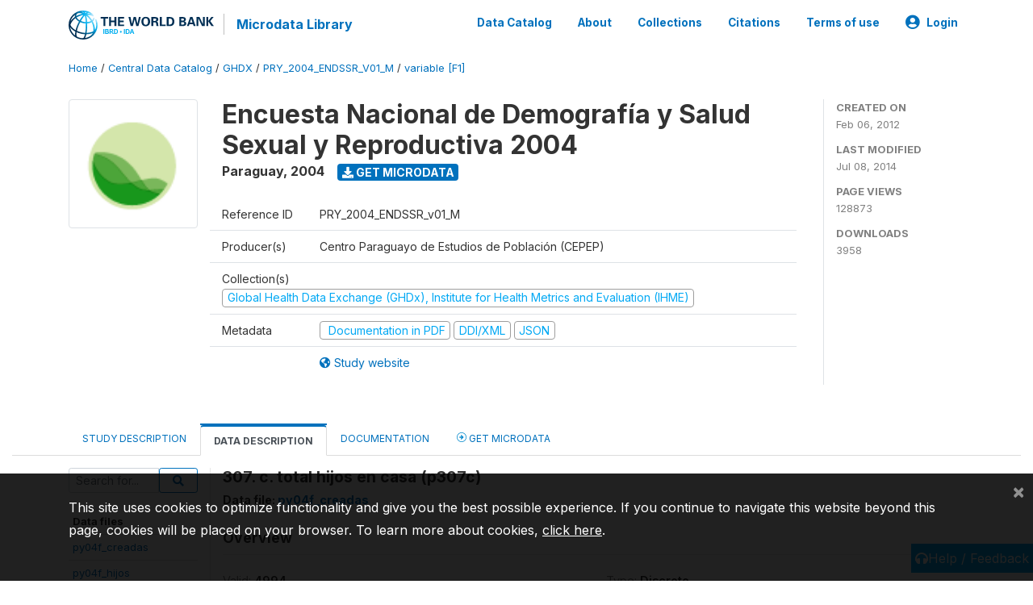

--- FILE ---
content_type: application/javascript; charset=utf-8
request_url: https://by2.uservoice.com/t2/136660/web/track.js?_=1768882443777&s=0&c=__uvSessionData0&d=eyJlIjp7InUiOiJodHRwczovL21pY3JvZGF0YS53b3JsZGJhbmsub3JnL2luZGV4LnBocC9jYXRhbG9nLzk5MC92YXJpYWJsZS9GMS9WMTEwP25hbWU9cDMwN2MiLCJyIjoiIn19
body_size: 24
content:
__uvSessionData0({"uvts":"273b9b46-bdc9-4ff7-71ad-a6bfa613e97d"});